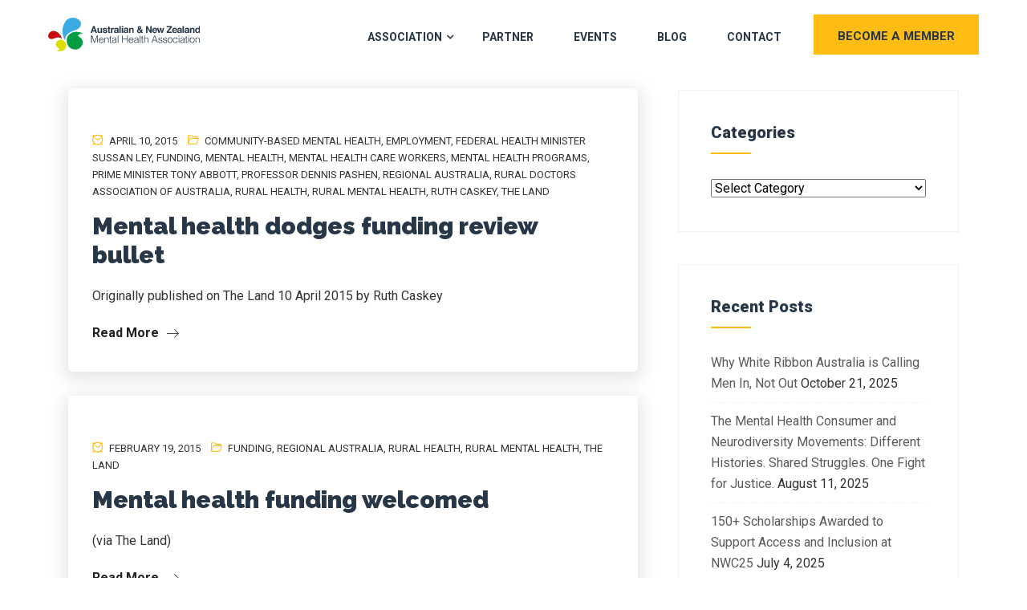

--- FILE ---
content_type: text/html; charset=UTF-8
request_url: https://anzmh.asn.au/blog/tag/the-land
body_size: 10281
content:
<!doctype html><html lang="en-au"><head>
    <meta charset="utf-8">
    <title>Blog - The Australian &amp; New Zealand Mental Health Association | The Land</title>
    <link rel="shortcut icon" href="https://anzmh.asn.au/hubfs/cropped-cropped-anzmh-site-icon-512px.png">
    <meta name="description" content="The Land |  The Australian &amp; New Zealand Mental Health Association blog features the latest news, information and topics in wellbeing. Subscribe to recieve posts directly to your inbox.">
    
    
    
    <script type="text/javascript" id="elementor-frontend-js-before">
      var elementorFrontendConfig = {"environmentMode":{"edit":false,"wpPreview":false},"i18n":{"shareOnFacebook":"Share on Facebook","shareOnTwitter":"Share on Twitter","pinIt":"Pin it","download":"Download","downloadImage":"Download image","fullscreen":"Fullscreen","zoom":"Zoom","share":"Share","playVideo":"Play Video","previous":"Previous","next":"Next","close":"Close"},"is_rtl":false,"breakpoints":{"xs":0,"sm":480,"md":768,"lg":1025,"xl":1440,"xxl":1600},"version":"3.0.1","is_static":false,"urls":{"assets":"https:\/\/anzmh.asn.au\/wp-content\/plugins\/elementor\/assets\/"},"settings":{"page":[],"editorPreferences":[]},"kit":{"global_image_lightbox":"yes","lightbox_enable_counter":"yes","lightbox_enable_fullscreen":"yes","lightbox_enable_zoom":"yes","lightbox_enable_share":"yes","lightbox_title_src":"title","lightbox_description_src":"description"},"post":{"id":1225,"title":"Contact%20-%20The%20Australian%20%26%20New%20Zealand%20Mental%20Health%20Association","excerpt":"","featuredImage":false}};
    </script>
    
    
    
    
    
    

    

    
    
    
    
    

    <meta name="viewport" content="width=device-width, initial-scale=1">

    <script src="/hs/hsstatic/jquery-libs/static-1.4/jquery/jquery-1.11.2.js"></script>
<script>hsjQuery = window['jQuery'];</script>
    <meta property="og:description" content="The Land |  The Australian &amp; New Zealand Mental Health Association blog features the latest news, information and topics in wellbeing. Subscribe to recieve posts directly to your inbox.">
    <meta property="og:title" content="Blog - The Australian &amp; New Zealand Mental Health Association | The Land">
    <meta name="twitter:description" content="The Land |  The Australian &amp; New Zealand Mental Health Association blog features the latest news, information and topics in wellbeing. Subscribe to recieve posts directly to your inbox.">
    <meta name="twitter:title" content="Blog - The Australian &amp; New Zealand Mental Health Association | The Land">

    

    
    <style>
a.cta_button{-moz-box-sizing:content-box !important;-webkit-box-sizing:content-box !important;box-sizing:content-box !important;vertical-align:middle}.hs-breadcrumb-menu{list-style-type:none;margin:0px 0px 0px 0px;padding:0px 0px 0px 0px}.hs-breadcrumb-menu-item{float:left;padding:10px 0px 10px 10px}.hs-breadcrumb-menu-divider:before{content:'›';padding-left:10px}.hs-featured-image-link{border:0}.hs-featured-image{float:right;margin:0 0 20px 20px;max-width:50%}@media (max-width: 568px){.hs-featured-image{float:none;margin:0;width:100%;max-width:100%}}.hs-screen-reader-text{clip:rect(1px, 1px, 1px, 1px);height:1px;overflow:hidden;position:absolute !important;width:1px}
</style>

<link rel="stylesheet" href="https://anzmh.asn.au/hubfs/hub_generated/template_assets/1/42008075781/1744431651924/template_layout.min.css">
<link rel="stylesheet" href="https://anzmh.asn.au/hubfs/hub_generated/template_assets/1/42008075780/1744431656751/template_main.min.css">
<link rel="stylesheet" href="https://fonts.googleapis.com/css?family=Roboto%3A%2C400%2C700%2C900%7CRaleway%3A%2C400%2C700%2C900">
<link rel="stylesheet" href="https://fonts.googleapis.com/css2?family=Raleway:ital,wght@0,400;0,700;0,800;0,900;1,400;1,700;1,800;1,900&amp;family=Roboto:ital,wght@0,100;0,300;0,400;0,500;0,700;0,900;1,100;1,300;1,400;1,500;1,700;1,900&amp;display=swap">
<link rel="stylesheet" href="https://fonts.googleapis.com/css?family=Raleway%3A400%2C500%2C600%2C700%2C800%2C900%7C">
<link rel="stylesheet" href="https://fonts.googleapis.com/css?family=Muli%3A300%2C400%2C500%2C600%2C700%2C800%7CPT+Sans%3A300%2C400%2C500%2C600%2C700%2C800%7CMontserrat%3A300%2C400%2C500%2C600%2C700%2C800&amp;subset=latin">
<link rel="stylesheet" href="https://fonts.googleapis.com/css?family=Mulish">
<link rel="stylesheet" href="https://anzmh.asn.au/hubfs/hub_generated/template_assets/1/42008075802/1744431657643/template_theme-overrides.min.css">
    

    
<!--  Added by GoogleAnalytics4 integration -->
<script>
var _hsp = window._hsp = window._hsp || [];
window.dataLayer = window.dataLayer || [];
function gtag(){dataLayer.push(arguments);}

var useGoogleConsentModeV2 = true;
var waitForUpdateMillis = 1000;


if (!window._hsGoogleConsentRunOnce) {
  window._hsGoogleConsentRunOnce = true;

  gtag('consent', 'default', {
    'ad_storage': 'denied',
    'analytics_storage': 'denied',
    'ad_user_data': 'denied',
    'ad_personalization': 'denied',
    'wait_for_update': waitForUpdateMillis
  });

  if (useGoogleConsentModeV2) {
    _hsp.push(['useGoogleConsentModeV2'])
  } else {
    _hsp.push(['addPrivacyConsentListener', function(consent){
      var hasAnalyticsConsent = consent && (consent.allowed || (consent.categories && consent.categories.analytics));
      var hasAdsConsent = consent && (consent.allowed || (consent.categories && consent.categories.advertisement));

      gtag('consent', 'update', {
        'ad_storage': hasAdsConsent ? 'granted' : 'denied',
        'analytics_storage': hasAnalyticsConsent ? 'granted' : 'denied',
        'ad_user_data': hasAdsConsent ? 'granted' : 'denied',
        'ad_personalization': hasAdsConsent ? 'granted' : 'denied'
      });
    }]);
  }
}

gtag('js', new Date());
gtag('set', 'developer_id.dZTQ1Zm', true);
gtag('config', 'G-49LR1X5FKN');
</script>
<script async src="https://www.googletagmanager.com/gtag/js?id=G-49LR1X5FKN"></script>

<!-- /Added by GoogleAnalytics4 integration -->

<!--  Added by GoogleTagManager integration -->
<script>
var _hsp = window._hsp = window._hsp || [];
window.dataLayer = window.dataLayer || [];
function gtag(){dataLayer.push(arguments);}

var useGoogleConsentModeV2 = true;
var waitForUpdateMillis = 1000;



var hsLoadGtm = function loadGtm() {
    if(window._hsGtmLoadOnce) {
      return;
    }

    if (useGoogleConsentModeV2) {

      gtag('set','developer_id.dZTQ1Zm',true);

      gtag('consent', 'default', {
      'ad_storage': 'denied',
      'analytics_storage': 'denied',
      'ad_user_data': 'denied',
      'ad_personalization': 'denied',
      'wait_for_update': waitForUpdateMillis
      });

      _hsp.push(['useGoogleConsentModeV2'])
    }

    (function(w,d,s,l,i){w[l]=w[l]||[];w[l].push({'gtm.start':
    new Date().getTime(),event:'gtm.js'});var f=d.getElementsByTagName(s)[0],
    j=d.createElement(s),dl=l!='dataLayer'?'&l='+l:'';j.async=true;j.src=
    'https://www.googletagmanager.com/gtm.js?id='+i+dl;f.parentNode.insertBefore(j,f);
    })(window,document,'script','dataLayer','GTM-56ZBH4J');

    window._hsGtmLoadOnce = true;
};

_hsp.push(['addPrivacyConsentListener', function(consent){
  if(consent.allowed || (consent.categories && consent.categories.analytics)){
    hsLoadGtm();
  }
}]);

</script>

<!-- /Added by GoogleTagManager integration -->




<meta property="og:type" content="blog">
<meta name="twitter:card" content="summary">
<meta name="twitter:domain" content="anzmh.asn.au">
<link rel="alternate" type="application/rss+xml" href="https://anzmh.asn.au/blog/rss.xml">
<script src="//platform.linkedin.com/in.js" type="text/javascript">
    lang: en_US
</script>

<meta http-equiv="content-language" content="en-au">




    
    
<!-- Twitter universal website tag code -->
<script>
!function(e,t,n,s,u,a){e.twq||(s=e.twq=function(){s.exe?s.exe.apply(s,arguments):s.queue.push(arguments);
},s.version='1.1',s.queue=[],u=t.createElement(n),u.async=!0,u.src='//static.ads-twitter.com/uwt.js',
a=t.getElementsByTagName(n)[0],a.parentNode.insertBefore(u,a))}(window,document,'script');
// Insert Twitter Pixel ID and Standard Event data below
twq('init','o67i4');
twq('track','PageView');
</script>
<!-- End Twitter universal website tag code -->
   
  <meta name="generator" content="HubSpot"></head>
  <body>
<!--  Added by GoogleTagManager integration -->
<noscript><iframe src="https://www.googletagmanager.com/ns.html?id=GTM-56ZBH4J" height="0" width="0" style="display:none;visibility:hidden"></iframe></noscript>

<!-- /Added by GoogleTagManager integration -->

    <!-- LinkedIn Insight Tag -->
    <script type="text/javascript"> _linkedin_partner_id = "2971020"; window._linkedin_data_partner_ids = window._linkedin_data_partner_ids || []; window._linkedin_data_partner_ids.push(_linkedin_partner_id); </script><script type="text/javascript"> (function(l) { if (!l){window.lintrk = function(a,b){window.lintrk.q.push([a,b])}; window.lintrk.q=[]} var s = document.getElementsByTagName("script")[0]; var b = document.createElement("script"); b.type = "text/javascript";b.async = true; b.src = "https://snap.licdn.com/li.lms-analytics/insight.min.js"; s.parentNode.insertBefore(b, s);})(window.lintrk); </script> <noscript> <img height="1" width="1" style="display:none;" alt="" src="https://px.ads.linkedin.com/collect/?pid=2971020&amp;fmt=gif"> </noscript>
    <!-- End LinkedIn Insight Tag -->
    <div class="body-wrapper   hs-blog-id-44027309165 hs-blog-listing">
      
<div class="hs-blog-listing">
  <div data-global-resource-path="AST/templates/partials/header.html"><header class="header-fullwidthsolid navbar-fixed">
  <div class="container-fluid">
    <div class="row">
      <div class="col-lg-3 col-6 align-self-center logo-grp">
        
        <div id="hs_cos_wrapper_header_logo" class="hs_cos_wrapper hs_cos_wrapper_widget hs_cos_wrapper_type_module widget-type-logo" style="" data-hs-cos-general-type="widget" data-hs-cos-type="module">
  






















  
  <span id="hs_cos_wrapper_header_logo_hs_logo_widget" class="hs_cos_wrapper hs_cos_wrapper_widget hs_cos_wrapper_type_logo" style="" data-hs-cos-general-type="widget" data-hs-cos-type="logo"><a href="/" id="hs-link-header_logo_hs_logo_widget" style="border-width:0px;border:0px;"><img src="https://anzmh.asn.au/hubfs/raw_assets/public/AST/images/anzmh-logo-colour-dark-text.svg" class="hs-image-widget " height="132" style="height: auto;width:300px;border-width:0px;border:0px;" width="300" alt="The Australian &amp; New Zealand Mental Health Association" title="The Australian &amp; New Zealand Mental Health Association"></a></span>
</div>
      </div>
      <div class="col-lg-9 navigation-grp">
        <div class="header-navbar d-lg-flex justify-content-lg-end">
          <div class="navbar navbar-light xs-navbar navbar-expand-lg">
            <div class="navbar-toggler">
              <span class="navbar-toggler-icon"><i class="icon icon-menu"></i></span>
            </div>
            <div id="primary-nav" class="collapse navbar-collapse justify-content-end">
              <div id="hs_cos_wrapper_navigation-primary" class="hs_cos_wrapper hs_cos_wrapper_widget hs_cos_wrapper_type_module" style="" data-hs-cos-general-type="widget" data-hs-cos-type="module">






<nav class="navigation-primary">


<ul class="submenu level-1" aria-hidden="false">


<li class="has-submenu menu-item">
<a class="menu-link" href="">Association</a>



<ul class="submenu level-2" aria-hidden="true">


<li class="no-submenu menu-item">
<a class="menu-link" href="https://anzmh.asn.au/about-us">About Us</a>

</li>



<li class="no-submenu menu-item">
<a class="menu-link" href="https://anzmh.asn.au/advisory-committee">Board Members</a>

</li>



<li class="no-submenu menu-item">
<a class="menu-link" href="https://anzmh.asn.au/ambassadors">Ambassadors</a>

</li>



<li class="no-submenu menu-item">
<a class="menu-link" href="https://anzmh.asn.au/mental-health-resources-for-frontline-workers">Resources</a>

</li>


</ul>


</li>



<li class="no-submenu menu-item">
<a class="menu-link" href="https://anzmh.asn.au/partnerships">Partner</a>

</li>



<li class="no-submenu menu-item">
<a class="menu-link" href="https://anzmh.asn.au#events">Events</a>

</li>



<li class="no-submenu menu-item">
<a class="menu-link active-branch" href="https://anzmh.asn.au/blog" aria-current="page">Blog</a>

</li>



<li class="no-submenu menu-item">
<a class="menu-link" href="https://anzmh.asn.au/contact">Contact</a>

</li>


</ul>

</nav></div> 
            </div>
          </div>
          <div class="header-btn d-none d-xl-block header-btn">
            <div class="hide-text" style="display:none;">
              
            </div>
            <div class="hide-text" style="display:none;">
              
            </div>
            <a class="ticket-btn btn" href="/membership">BECOME A MEMBER<i aria-hidden="true" class="icon icon-tsseat2"></i></a>
          </div>
        </div>
      </div>
    </div>
  </div>
</header></div>
  

      

  <div class="cst-blog-body-grp">
    <div class="page-center">
      <div class="row">
        <div class="col-lg-8 col-md-12 blog-left-grp">
          
          <div class="cst-blog-post-item  no-feature-image">
            
            
            <div class="cst-post-body">
              <div class="entry-header">
                <div class="post-meta">
                  <span class="post-author"><i class="icon icon-user"></i> <a href="https://anzmh.asn.au/blog/author/britt">Brittany George</a></span><span class="post-meta-date">
                  <i class="icon icon-clock"></i>
                  April 10, 2015</span><span class="meta-categories post-cat">
                  <i class="icon icon-folder"></i>
                  <a class="cst-tag-link" href="https://anzmh.asn.au/blog/tag/community-based-mental-health">community-based mental health</a>,
                  <a class="cst-tag-link" href="https://anzmh.asn.au/blog/tag/employment">employment</a>,
                  <a class="cst-tag-link" href="https://anzmh.asn.au/blog/tag/federal-health-minister-sussan-ley">Federal Health Minister Sussan Ley</a>,
                  <a class="cst-tag-link" href="https://anzmh.asn.au/blog/tag/funding">funding</a>,
                  <a class="cst-tag-link" href="https://anzmh.asn.au/blog/tag/mental-health">Mental Health</a>,
                  <a class="cst-tag-link" href="https://anzmh.asn.au/blog/tag/mental-health-care-workers">mental health care workers</a>,
                  <a class="cst-tag-link" href="https://anzmh.asn.au/blog/tag/mental-health-programs">mental health programs</a>,
                  <a class="cst-tag-link" href="https://anzmh.asn.au/blog/tag/prime-minister-tony-abbott">Prime Minister Tony Abbott</a>,
                  <a class="cst-tag-link" href="https://anzmh.asn.au/blog/tag/professor-dennis-pashen">Professor Dennis Pashen</a>,
                  <a class="cst-tag-link" href="https://anzmh.asn.au/blog/tag/regional-australia">regional Australia</a>,
                  <a class="cst-tag-link" href="https://anzmh.asn.au/blog/tag/rural-doctors-association-of-australia">Rural Doctors Association of Australia</a>,
                  <a class="cst-tag-link" href="https://anzmh.asn.au/blog/tag/rural-health">rural health</a>,
                  <a class="cst-tag-link" href="https://anzmh.asn.au/blog/tag/rural-mental-health">rural mental health</a>,
                  <a class="cst-tag-link" href="https://anzmh.asn.au/blog/tag/ruth-caskey">Ruth Caskey</a>,
                  <a class="cst-tag-link" href="https://anzmh.asn.au/blog/tag/the-land">The Land</a>
                  
                  </span>	
                </div>
                <h2 class="entry-title">
                  <a href="https://anzmh.asn.au/blog/mental-health/mental-health-dodges-funding-review-bullet">Mental health dodges funding review bullet</a>
                </h2>
                <div class="entry-content">
                  Originally published on The Land 10 April 2015 by Ruth Caskey
                </div>
                <div class="post-footer">
                  <a class="btn-readmore" href="https://anzmh.asn.au/blog/mental-health/mental-health-dodges-funding-review-bullet">
                    Read More        <i class="icon icon-arrow-right"></i>
                  </a>
                </div>
              </div>
            </div>
            
          </div>
          
          <div class="cst-blog-post-item  no-feature-image">
            
            
            <div class="cst-post-body">
              <div class="entry-header">
                <div class="post-meta">
                  <span class="post-author"><i class="icon icon-user"></i> <a href="https://anzmh.asn.au/blog/author/britt">Brittany George</a></span><span class="post-meta-date">
                  <i class="icon icon-clock"></i>
                  February 19, 2015</span><span class="meta-categories post-cat">
                  <i class="icon icon-folder"></i>
                  <a class="cst-tag-link" href="https://anzmh.asn.au/blog/tag/funding">funding</a>,
                  <a class="cst-tag-link" href="https://anzmh.asn.au/blog/tag/regional-australia">regional Australia</a>,
                  <a class="cst-tag-link" href="https://anzmh.asn.au/blog/tag/rural-health">rural health</a>,
                  <a class="cst-tag-link" href="https://anzmh.asn.au/blog/tag/rural-mental-health">rural mental health</a>,
                  <a class="cst-tag-link" href="https://anzmh.asn.au/blog/tag/the-land">The Land</a>
                  
                  </span>	
                </div>
                <h2 class="entry-title">
                  <a href="https://anzmh.asn.au/blog/rural-health/mental-health-funding-welcomed">Mental health funding welcomed</a>
                </h2>
                <div class="entry-content">
                  (via The Land)
                </div>
                <div class="post-footer">
                  <a class="btn-readmore" href="https://anzmh.asn.au/blog/rural-health/mental-health-funding-welcomed">
                    Read More        <i class="icon icon-arrow-right"></i>
                  </a>
                </div>
              </div>
            </div>
            
          </div>
          
          <div class="cst-blog-post-item  no-feature-image">
            
            
            <div class="cst-post-body">
              <div class="entry-header">
                <div class="post-meta">
                  <span class="post-author"><i class="icon icon-user"></i> <a href="https://anzmh.asn.au/blog/author/britt">Brittany George</a></span><span class="post-meta-date">
                  <i class="icon icon-clock"></i>
                  October 8, 2014</span><span class="meta-categories post-cat">
                  <i class="icon icon-folder"></i>
                  <a class="cst-tag-link" href="https://anzmh.asn.au/blog/tag/farmer-mental-health">farmer mental health</a>,
                  <a class="cst-tag-link" href="https://anzmh.asn.au/blog/tag/mental-health">Mental Health</a>,
                  <a class="cst-tag-link" href="https://anzmh.asn.au/blog/tag/mental-illness">Mental Illness</a>,
                  <a class="cst-tag-link" href="https://anzmh.asn.au/blog/tag/nsw-farmers">NSW Farmers</a>,
                  <a class="cst-tag-link" href="https://anzmh.asn.au/blog/tag/regional-and-rural">regional and rural</a>,
                  <a class="cst-tag-link" href="https://anzmh.asn.au/blog/tag/rural-adversity-mental-health-program">Rural Adversity Mental Health Program</a>,
                  <a class="cst-tag-link" href="https://anzmh.asn.au/blog/tag/rural-and-remote-mental-health-symposium">Rural and Remote Mental Health Symposium</a>,
                  <a class="cst-tag-link" href="https://anzmh.asn.au/blog/tag/the-land">The Land</a>
                  
                  </span>	
                </div>
                <h2 class="entry-title">
                  <a href="https://anzmh.asn.au/blog/mental-health/glove-box-guide-mental-health">Glove Box Guide to Mental Health</a>
                </h2>
                <div class="entry-content">
                  Glove Box Guide to Mental Health (The Land)
                </div>
                <div class="post-footer">
                  <a class="btn-readmore" href="https://anzmh.asn.au/blog/mental-health/glove-box-guide-mental-health">
                    Read More        <i class="icon icon-arrow-right"></i>
                  </a>
                </div>
              </div>
            </div>
            
          </div>
          
          
        </div>
        <div class="col-lg-4 col-md-12 cst-blog-sidebar">
          <div class="sidebar-grp">
            <div class="widget widget_categories">
              <h4 class="widget-title">Categories</h4>
              <div class="widget-module">
                
              
              <ul>
                
                <li><a href="https://anzmh.asn.au/blog/tag/10th-australian-rural-remote-mental-health-symposi">10th Australian Rural &amp; Remote Mental Health Sympo</a></li>
                
                <li><a href="https://anzmh.asn.au/blog/tag/14th-international-mental-health-conference">14th International Mental Health Conference</a></li>
                
                <li><a href="https://anzmh.asn.au/blog/tag/15th-international-mental-health-conference">15th International Mental Health Conference</a></li>
                
                <li><a href="https://anzmh.asn.au/blog/tag/15th-international-mental-health-conference-2014">15th International Mental Health Conference 2014</a></li>
                
                <li><a href="https://anzmh.asn.au/blog/tag/16th-international-mental-health-conference">16th International Mental Health Conference</a></li>
                
                <li><a href="https://anzmh.asn.au/blog/tag/17th-international-mental-health-conference">17th international mental health conference</a></li>
                
                <li><a href="https://anzmh.asn.au/blog/tag/17th-mental-health-conference">17th mental health conference</a></li>
                
                <li><a href="https://anzmh.asn.au/blog/tag/18th-international-mental-health-conference">18th International Mental Health Conference</a></li>
                
                <li><a href="https://anzmh.asn.au/blog/tag/19th-international-mental-health-conference">19th International Mental Health Conference</a></li>
                
                <li><a href="https://anzmh.asn.au/blog/tag/2016-rural-and-remote-mental-health-symposium">2016 Rural and Remote Mental Health Symposium</a></li>
                
                <li><a href="https://anzmh.asn.au/blog/tag/2018-international-mental-health-conference">2018 International Mental Health Conference</a></li>
                
                <li><a href="https://anzmh.asn.au/blog/tag/3rd-australian-rural-and-remote-mental-health-symp">3rd Australian Rural and Remote Mental Health Symp</a></li>
                
                <li><a href="https://anzmh.asn.au/blog/tag/4th-australian-rural-and-remote-mental-health-symp">4th Australian Rural and Remote Mental Health Symp</a></li>
                
                <li><a href="https://anzmh.asn.au/blog/tag/5th-australian-rural-and-remote-mental-health-symp">5th Australian Rural and Remote Mental Health Symp</a></li>
                
                <li><a href="https://anzmh.asn.au/blog/tag/6th-aaustralian-rural-and-remote-mental-health-sym">6th Aaustralian Rural and Remote Mental Health Sym</a></li>
                
                <li><a href="https://anzmh.asn.au/blog/tag/6th-australian-rural-and-remote-mental-health-symp">6th Australian Rural and Remote Mental Health Symp</a></li>
                
                <li><a href="https://anzmh.asn.au/blog/tag/8th-rural-and-remote-mental-health-symposium">8th Rural and Remote Mental Health Symposium</a></li>
                
                <li><a href="https://anzmh.asn.au/blog/tag/abc">ABC</a></li>
                
                <li><a href="https://anzmh.asn.au/blog/tag/abc-news">ABC News</a></li>
                
                <li><a href="https://anzmh.asn.au/blog/tag/abc-rural">ABC Rural</a></li>
                
                <li><a href="https://anzmh.asn.au/blog/tag/aboriginal-mental-health">Aboriginal Mental Health</a></li>
                
                <li><a href="https://anzmh.asn.au/blog/tag/addiction">Addiction</a></li>
                
                <li><a href="https://anzmh.asn.au/blog/tag/addiction-2015">Addiction 2015</a></li>
                
                <li><a href="https://anzmh.asn.au/blog/tag/addiction-conference">Addiction Conference</a></li>
                
                <li><a href="https://anzmh.asn.au/blog/tag/addiction-recovery">addiction recovery</a></li>
                
                <li><a href="https://anzmh.asn.au/blog/tag/addiction-treatment">addiction treatment</a></li>
                
                <li><a href="https://anzmh.asn.au/blog/tag/advice">advice</a></li>
                
                <li><a href="https://anzmh.asn.au/blog/tag/aged-care">Aged Care</a></li>
                
                <li><a href="https://anzmh.asn.au/blog/tag/aged-care-2">aged care</a></li>
                
                <li><a href="https://anzmh.asn.au/blog/tag/alcohol">Alcohol</a></li>
                
                <li><a href="https://anzmh.asn.au/blog/tag/alcohol-abuse">alcohol abuse</a></li>
                
                <li><a href="https://anzmh.asn.au/blog/tag/alzheimers">Alzheimer's</a></li>
                
                <li><a href="https://anzmh.asn.au/blog/tag/alzheimers-disease">Alzheimer's disease</a></li>
                
                <li><a href="https://anzmh.asn.au/blog/tag/anxiety">anxiety</a></li>
                
                <li><a href="https://anzmh.asn.au/blog/tag/anxiety-and-depression">Anxiety and Depression</a></li>
                
                <li><a href="https://anzmh.asn.au/blog/tag/anxiety-disorder">anxiety disorder</a></li>
                
                <li><a href="https://anzmh.asn.au/blog/tag/anxiety-disorders">anxiety disorders</a></li>
                
                <li><a href="https://anzmh.asn.au/blog/tag/anzmha">ANZMHa</a></li>
                
                <li><a href="https://anzmh.asn.au/blog/tag/anzmha-2">ANZMHA</a></li>
                
                <li><a href="https://anzmh.asn.au/blog/tag/australia">Australia</a></li>
                
                <li><a href="https://anzmh.asn.au/blog/tag/australian-new-zealand-addiction-conference-2015">Australian &amp; New Zealand Addiction Conference</a></li>
                
                <li><a href="https://anzmh.asn.au/blog/tag/australian-and-new-zealand-mental-health-associati">Australian and New Zealand Mental Health Associati</a></li>
                
                <li><a href="https://anzmh.asn.au/blog/tag/australian-rural-and-remote-mental-health-symposiu">Australian Rural and Remote Mental Health Symposiu</a></li>
                
                <li><a href="https://anzmh.asn.au/blog/tag/beyondblue">Beyondblue</a></li>
                
                <li><a href="https://anzmh.asn.au/blog/tag/bipolar">Bipolar</a></li>
                
                <li><a href="https://anzmh.asn.au/blog/tag/bipolar-disorder">Bipolar Disorder</a></li>
                
                <li><a href="https://anzmh.asn.au/blog/tag/black-dog-institute">Black Dog Institute</a></li>
                
                <li><a href="https://anzmh.asn.au/blog/tag/borderline-personality-disorder">borderline personality disorder</a></li>
                
                <li><a href="https://anzmh.asn.au/blog/tag/bullying-2">bullying</a></li>
                
                <li><a href="https://anzmh.asn.au/blog/tag/bullying">bullying</a></li>
                
                <li><a href="https://anzmh.asn.au/blog/tag/bullying-behaviours">Bullying behaviours</a></li>
                
                <li><a href="https://anzmh.asn.au/blog/tag/career">career</a></li>
                
                <li><a href="https://anzmh.asn.au/blog/tag/caregivers">caregivers</a></li>
                
                <li><a href="https://anzmh.asn.au/blog/tag/carers">carers</a></li>
                
                <li><a href="https://anzmh.asn.au/blog/tag/child-mental-health">child mental health</a></li>
                
                <li><a href="https://anzmh.asn.au/blog/tag/children">children</a></li>
                
                <li><a href="https://anzmh.asn.au/blog/tag/children-mental-health">children mental health</a></li>
                
                <li><a href="https://anzmh.asn.au/blog/tag/childrens-health-services">Children's Health Services</a></li>
                
                <li><a href="https://anzmh.asn.au/blog/tag/childrens-mental-health">Children’s mental health</a></li>
                
                <li><a href="https://anzmh.asn.au/blog/tag/community-health">community health</a></li>
                
                <li><a href="https://anzmh.asn.au/blog/tag/conference">Conference</a></li>
                
                <li><a href="https://anzmh.asn.au/blog/tag/counselling">counselling</a></li>
                
                <li><a href="https://anzmh.asn.au/blog/tag/covid-19">covid-19</a></li>
                
                <li><a href="https://anzmh.asn.au/blog/tag/crystal-methamphetamine">Crystal Methamphetamine</a></li>
                
                <li><a href="https://anzmh.asn.au/blog/tag/david-butt">David Butt</a></li>
                
                <li><a href="https://anzmh.asn.au/blog/tag/dementia">Dementia</a></li>
                
                <li><a href="https://anzmh.asn.au/blog/tag/depressed-teenagers">depressed teenagers</a></li>
                
                <li><a href="https://anzmh.asn.au/blog/tag/depression">Depression</a></li>
                
                <li><a href="https://anzmh.asn.au/blog/tag/depression-in-males">depression in males</a></li>
                
                <li><a href="https://anzmh.asn.au/blog/tag/depression-in-women">depression in women</a></li>
                
                <li><a href="https://anzmh.asn.au/blog/tag/depression-treatment">depression treatment</a></li>
                
                <li><a href="https://anzmh.asn.au/blog/tag/depressive-orders">depressive orders</a></li>
                
                <li><a href="https://anzmh.asn.au/blog/tag/digital-mental-health">Digital Mental Health</a></li>
                
                <li><a href="https://anzmh.asn.au/blog/tag/disability">disability</a></li>
                
                <li><a href="https://anzmh.asn.au/blog/tag/domestic-violence">Domestic Violence</a></li>
                
                <li><a href="https://anzmh.asn.au/blog/tag/drug-and-alcohol-addiction">Drug and Alcohol Addiction</a></li>
                
                <li><a href="https://anzmh.asn.au/blog/tag/drugs">Drugs</a></li>
                
                <li><a href="https://anzmh.asn.au/blog/tag/e-health">E-health</a></li>
                
                <li><a href="https://anzmh.asn.au/blog/tag/e-mental-health">e-mental health</a></li>
                
                <li><a href="https://anzmh.asn.au/blog/tag/eating-disorders">Eating Disorders</a></li>
                
                <li><a href="https://anzmh.asn.au/blog/tag/education">Education</a></li>
                
                <li><a href="https://anzmh.asn.au/blog/tag/elderly">elderly</a></li>
                
                <li><a href="https://anzmh.asn.au/blog/tag/employees-and-mental-health">employees and mental health</a></li>
                
                <li><a href="https://anzmh.asn.au/blog/tag/employment">employment</a></li>
                
                <li><a href="https://anzmh.asn.au/blog/tag/exercise">exercise</a></li>
                
                <li><a href="https://anzmh.asn.au/blog/tag/family">family</a></li>
                
                <li><a href="https://anzmh.asn.au/blog/tag/family-law">Family Law</a></li>
                
                <li><a href="https://anzmh.asn.au/blog/tag/family-violence">Family Violence</a></li>
                
                <li><a href="https://anzmh.asn.au/blog/tag/farmer-mental-health">farmer mental health</a></li>
                
                <li><a href="https://anzmh.asn.au/blog/tag/fitness">fitness</a></li>
                
                <li><a href="https://anzmh.asn.au/blog/tag/flinders-university">Flinders University</a></li>
                
                <li><a href="https://anzmh.asn.au/blog/tag/food">food</a></li>
                
                <li><a href="https://anzmh.asn.au/blog/tag/frontline-mental-health">Frontline Mental Health</a></li>
                
                <li><a href="https://anzmh.asn.au/blog/tag/funding">funding</a></li>
                
                <li><a href="https://anzmh.asn.au/blog/tag/gambling">Gambling</a></li>
                
                <li><a href="https://anzmh.asn.au/blog/tag/gambling-addiction">Gambling addiction</a></li>
                
                <li><a href="https://anzmh.asn.au/blog/tag/goverment">Goverment</a></li>
                
                <li><a href="https://anzmh.asn.au/blog/tag/government-funding">Government Funding</a></li>
                
                <li><a href="https://anzmh.asn.au/blog/tag/headspace">Headspace</a></li>
                
                <li><a href="https://anzmh.asn.au/blog/tag/headspace-2">headspace</a></li>
                
                <li><a href="https://anzmh.asn.au/blog/tag/health">Health</a></li>
                
                <li><a href="https://anzmh.asn.au/blog/tag/health-and-well-being">health and well-being</a></li>
                
                <li><a href="https://anzmh.asn.au/blog/tag/health-and-wellbeing">health and wellbeing</a></li>
                
                <li><a href="https://anzmh.asn.au/blog/tag/homeless">homeless</a></li>
                
                <li><a href="https://anzmh.asn.au/blog/tag/homelessness">homelessness</a></li>
                
                <li><a href="https://anzmh.asn.au/blog/tag/indigenous-health">indigenous health</a></li>
                
                <li><a href="https://anzmh.asn.au/blog/tag/indigenous-mental-health">Indigenous Mental Health</a></li>
                
                <li><a href="https://anzmh.asn.au/blog/tag/international-mental-health-conference">International Mental Health Conference</a></li>
                
                <li><a href="https://anzmh.asn.au/blog/tag/international-mental-health-conference-2011">International Mental Health Conference 2011</a></li>
                
                <li><a href="https://anzmh.asn.au/blog/tag/international-mental-health-conference-2013">International Mental Health Conference 2013</a></li>
                
                <li><a href="https://anzmh.asn.au/blog/tag/job-availabilities">Job availabilities</a></li>
                
                <li><a href="https://anzmh.asn.au/blog/tag/jobs">jobs</a></li>
                
                <li><a href="https://anzmh.asn.au/blog/tag/jobseekers">jobseekers</a></li>
                
                <li><a href="https://anzmh.asn.au/blog/tag/lgbti-mental-health">LGBTI mental health</a></li>
                
                <li><a href="https://anzmh.asn.au/blog/tag/lifeline">Lifeline</a></li>
                
                <li><a href="https://anzmh.asn.au/blog/tag/men">men</a></li>
                
                <li><a href="https://anzmh.asn.au/blog/tag/mens-mental-health">men's mental health</a></li>
                
                <li><a href="https://anzmh.asn.au/blog/tag/mental-health">Mental Health</a></li>
                
                <li><a href="https://anzmh.asn.au/blog/tag/mental-health-and-work">mental health and work</a></li>
                
                <li><a href="https://anzmh.asn.au/blog/tag/mental-health-at-work">Mental Health at work</a></li>
                
                <li><a href="https://anzmh.asn.au/blog/tag/mental-health-australia">Mental Health Australia</a></li>
                
                <li><a href="https://anzmh.asn.au/blog/tag/mental-health-awareness">mental health awareness</a></li>
                
                <li><a href="https://anzmh.asn.au/blog/tag/mental-health-care">Mental Health Care</a></li>
                
                <li><a href="https://anzmh.asn.au/blog/tag/mental-health-care-workers">mental health care workers</a></li>
                
                <li><a href="https://anzmh.asn.au/blog/tag/mental-health-carers">Mental Health Carers</a></li>
                
                <li><a href="https://anzmh.asn.au/blog/tag/mental-health-commission">Mental Health Commission</a></li>
                
                <li><a href="https://anzmh.asn.au/blog/tag/mental-health-conference-2">mental health conference</a></li>
                
                <li><a href="https://anzmh.asn.au/blog/tag/mental-health-conference">Mental Health Conference</a></li>
                
                <li><a href="https://anzmh.asn.au/blog/tag/mental-health-education">mental health education</a></li>
                
                <li><a href="https://anzmh.asn.au/blog/tag/mental-health-first-aid">mental health first aid</a></li>
                
                <li><a href="https://anzmh.asn.au/blog/tag/mental-health-first-aid-program">Mental Health First Aid Program</a></li>
                
                <li><a href="https://anzmh.asn.au/blog/tag/mental-health-issues">mental health issues.</a></li>
                
                <li><a href="https://anzmh.asn.au/blog/tag/mental-health-jobs">mental health jobs</a></li>
                
                <li><a href="https://anzmh.asn.au/blog/tag/mental-health-management">mental health management</a></li>
                
                <li><a href="https://anzmh.asn.au/blog/tag/mental-health-news">Mental Health News</a></li>
                
                <li><a href="https://anzmh.asn.au/blog/tag/mental-health-nursing">Mental Health Nursing</a></li>
                
                <li><a href="https://anzmh.asn.au/blog/tag/mental-health-policy">mental health policy</a></li>
                
                <li><a href="https://anzmh.asn.au/blog/tag/mental-health-practices">mental health practices</a></li>
                
                <li><a href="https://anzmh.asn.au/blog/tag/mental-health-problems">Mental health problems</a></li>
                
                <li><a href="https://anzmh.asn.au/blog/tag/mental-health-programs">mental health programs</a></li>
                
                <li><a href="https://anzmh.asn.au/blog/tag/mental-health-research">Mental Health Research</a></li>
                
                <li><a href="https://anzmh.asn.au/blog/tag/mental-health-services">Mental Health Services</a></li>
                
                <li><a href="https://anzmh.asn.au/blog/tag/mental-health-treatment">mental health treatment</a></li>
                
                <li><a href="https://anzmh.asn.au/blog/tag/mental-health-workshops">Mental Health Workshops</a></li>
                
                <li><a href="https://anzmh.asn.au/blog/tag/mental-health-mental-health-support">Mental Health, mental health support</a></li>
                
                <li><a href="https://anzmh.asn.au/blog/tag/mental-illness">Mental Illness</a></li>
                
                <li><a href="https://anzmh.asn.au/blog/tag/mental-wellbeing">mental wellbeing</a></li>
                
                <li><a href="https://anzmh.asn.au/blog/tag/mental-wellness">mental wellness</a></li>
                
                <li><a href="https://anzmh.asn.au/blog/tag/mentalhealth">mentalhealth</a></li>
                
                <li><a href="https://anzmh.asn.au/blog/tag/mentally-healthy-workplaces">Mentally Healthy Workplaces</a></li>
                
                <li><a href="https://anzmh.asn.au/blog/tag/mentally-well-workplaces">Mentally Well Workplaces</a></li>
                
                <li><a href="https://anzmh.asn.au/blog/tag/metal-health-australia">Metal Health Australia</a></li>
                
                <li><a href="https://anzmh.asn.au/blog/tag/music-therapy">music therapy</a></li>
                
                <li><a href="https://anzmh.asn.au/blog/tag/national-mental-health-commission">National Mental Health Commission</a></li>
                
                <li><a href="https://anzmh.asn.au/blog/tag/nature">nature</a></li>
                
                <li><a href="https://anzmh.asn.au/blog/tag/ndis">NDIS</a></li>
                
                <li><a href="https://anzmh.asn.au/blog/tag/neurodiversity">neurodiversity</a></li>
                
                <li><a href="https://anzmh.asn.au/blog/tag/new-zealand">New Zealand</a></li>
                
                <li><a href="https://anzmh.asn.au/blog/tag/no-2-bullying-conference">No 2 Bullying Conference</a></li>
                
                <li><a href="https://anzmh.asn.au/blog/tag/nursing">nursing</a></li>
                
                <li><a href="https://anzmh.asn.au/blog/tag/nutrition">nutrition</a></li>
                
                <li><a href="https://anzmh.asn.au/blog/tag/online-treatment">Online treatment</a></li>
                
                <li><a href="https://anzmh.asn.au/blog/tag/opioid-dependance">opioid dependance</a></li>
                
                <li><a href="https://anzmh.asn.au/blog/tag/parenting">Parenting</a></li>
                
                <li><a href="https://anzmh.asn.au/blog/tag/personality-disorders">Personality Disorders</a></li>
                
                <li><a href="https://anzmh.asn.au/blog/tag/physical-health">physical health</a></li>
                
                <li><a href="https://anzmh.asn.au/blog/tag/podcasts">Podcasts</a></li>
                
                <li><a href="https://anzmh.asn.au/blog/tag/post-natal-depression">post-natal depression</a></li>
                
                <li><a href="https://anzmh.asn.au/blog/tag/pregnancy">pregnancy</a></li>
                
                <li><a href="https://anzmh.asn.au/blog/tag/pregnancy-and-mental-health">pregnancy and mental health</a></li>
                
                <li><a href="https://anzmh.asn.au/blog/tag/prof-philip-morris">Prof Philip Morris</a></li>
                
                <li><a href="https://anzmh.asn.au/blog/tag/psychiatry">psychiatry</a></li>
                
                <li><a href="https://anzmh.asn.au/blog/tag/psychologist">psychologist</a></li>
                
                <li><a href="https://anzmh.asn.au/blog/tag/psychology">psychology</a></li>
                
                <li><a href="https://anzmh.asn.au/blog/tag/psychosis">psychosis</a></li>
                
                <li><a href="https://anzmh.asn.au/blog/tag/ptsd">PTSD</a></li>
                
                <li><a href="https://anzmh.asn.au/blog/tag/ptsd-treatment">PTSD treatment</a></li>
                
                <li><a href="https://anzmh.asn.au/blog/tag/queensland-health">Queensland Health</a></li>
                
                <li><a href="https://anzmh.asn.au/blog/tag/recovery">recovery</a></li>
                
                <li><a href="https://anzmh.asn.au/blog/tag/recovery-from-addiction">Recovery from Addiction</a></li>
                
                <li><a href="https://anzmh.asn.au/blog/tag/regional-australia">regional Australia</a></li>
                
                <li><a href="https://anzmh.asn.au/blog/tag/regional-mental-health-issues">Regional mental health issues</a></li>
                
                <li><a href="https://anzmh.asn.au/blog/tag/remote">Remote</a></li>
                
                <li><a href="https://anzmh.asn.au/blog/tag/remote-australia">Remote Australia</a></li>
                
                <li><a href="https://anzmh.asn.au/blog/tag/remote-mental-health">Remote Mental Health</a></li>
                
                <li><a href="https://anzmh.asn.au/blog/tag/reports">Reports</a></li>
                
                <li><a href="https://anzmh.asn.au/blog/tag/research-2">research</a></li>
                
                <li><a href="https://anzmh.asn.au/blog/tag/research">research</a></li>
                
                <li><a href="https://anzmh.asn.au/blog/tag/rural">Rural</a></li>
                
                <li><a href="https://anzmh.asn.au/blog/tag/rural-remote">Rural &amp; Remote</a></li>
                
                <li><a href="https://anzmh.asn.au/blog/tag/rural-and-remote-health">rural and remote health</a></li>
                
                <li><a href="https://anzmh.asn.au/blog/tag/rural-and-remote-mental-health">Rural and Remote Mental Health</a></li>
                
                <li><a href="https://anzmh.asn.au/blog/tag/rural-and-remote-mental-health-2">rural and remote mental health</a></li>
                
                <li><a href="https://anzmh.asn.au/blog/tag/rural-and-remote-mental-health-symposium">Rural and Remote Mental Health Symposium</a></li>
                
                <li><a href="https://anzmh.asn.au/blog/tag/rural-australia">rural Australia</a></li>
                
                <li><a href="https://anzmh.asn.au/blog/tag/rural-australians">rural Australians</a></li>
                
                <li><a href="https://anzmh.asn.au/blog/tag/rural-communities">Rural Communities</a></li>
                
                <li><a href="https://anzmh.asn.au/blog/tag/rural-depression">Rural Depression</a></li>
                
                <li><a href="https://anzmh.asn.au/blog/tag/rural-health">rural health</a></li>
                
                <li><a href="https://anzmh.asn.au/blog/tag/rural-mental-health">rural mental health</a></li>
                
                <li><a href="https://anzmh.asn.au/blog/tag/rural-mental-health-conference">Rural Mental Health Conference</a></li>
                
                <li><a href="https://anzmh.asn.au/blog/tag/sane">SANE</a></li>
                
                <li><a href="https://anzmh.asn.au/blog/tag/schizophrenia">schizophrenia</a></li>
                
                <li><a href="https://anzmh.asn.au/blog/tag/self-care">self-care</a></li>
                
                <li><a href="https://anzmh.asn.au/blog/tag/self-esteem">self-esteem</a></li>
                
                <li><a href="https://anzmh.asn.au/blog/tag/sleep">sleep</a></li>
                
                <li><a href="https://anzmh.asn.au/blog/tag/sleeping">sleeping</a></li>
                
                <li><a href="https://anzmh.asn.au/blog/tag/social-media">social media</a></li>
                
                <li><a href="https://anzmh.asn.au/blog/tag/speaker">speaker</a></li>
                
                <li><a href="https://anzmh.asn.au/blog/tag/stigma">stigma</a></li>
                
                <li><a href="https://anzmh.asn.au/blog/tag/stress">stress</a></li>
                
                <li><a href="https://anzmh.asn.au/blog/tag/substance-abuse">Substance Abuse</a></li>
                
                <li><a href="https://anzmh.asn.au/blog/tag/suicide">suicide</a></li>
                
                <li><a href="https://anzmh.asn.au/blog/tag/suicide-prevention">suicide prevention</a></li>
                
                <li><a href="https://anzmh.asn.au/blog/tag/suicide-prevention-australia">Suicide Prevention Australia</a></li>
                
                <li><a href="https://anzmh.asn.au/blog/tag/suicides">suicides</a></li>
                
                <li><a href="https://anzmh.asn.au/blog/tag/support">support</a></li>
                
                <li><a href="https://anzmh.asn.au/blog/tag/support-of-children">support of children</a></li>
                
                <li><a href="https://anzmh.asn.au/blog/tag/technology">technology</a></li>
                
                <li><a href="https://anzmh.asn.au/blog/tag/telehealth">telehealth</a></li>
                
                <li><a href="https://anzmh.asn.au/blog/tag/the-13th-international-mental-health-conference">The 13th International Mental Health Conference</a></li>
                
                <li><a href="https://anzmh.asn.au/blog/tag/the-14th-international-mental-health-conference">The 14th International Mental Health Conference</a></li>
                
                <li><a href="https://anzmh.asn.au/blog/tag/the-conversation">The Conversation</a></li>
                
                <li><a href="https://anzmh.asn.au/blog/tag/therapy">Therapy</a></li>
                
                <li><a href="https://anzmh.asn.au/blog/tag/tips">tips</a></li>
                
                <li><a href="https://anzmh.asn.au/blog/tag/trauma">Trauma</a></li>
                
                <li><a href="https://anzmh.asn.au/blog/tag/treatment">Treatment</a></li>
                
                <li><a href="https://anzmh.asn.au/blog/tag/uncategorized">Uncategorized</a></li>
                
                <li><a href="https://anzmh.asn.au/blog/tag/unemployment">Unemployment</a></li>
                
                <li><a href="https://anzmh.asn.au/blog/tag/university-of-melbourne">University of Melbourne</a></li>
                
                <li><a href="https://anzmh.asn.au/blog/tag/university-of-new-south-wales">University of New South Wales</a></li>
                
                <li><a href="https://anzmh.asn.au/blog/tag/university-of-queensland">University of Queensland</a></li>
                
                <li><a href="https://anzmh.asn.au/blog/tag/well-being">well-being</a></li>
                
                <li><a href="https://anzmh.asn.au/blog/tag/wellbeing">wellbeing</a></li>
                
                <li><a href="https://anzmh.asn.au/blog/tag/wellness">wellness</a></li>
                
                <li><a href="https://anzmh.asn.au/blog/tag/women">women</a></li>
                
                <li><a href="https://anzmh.asn.au/blog/tag/womens-health">womens' health</a></li>
                
                <li><a href="https://anzmh.asn.au/blog/tag/work">work</a></li>
                
                <li><a href="https://anzmh.asn.au/blog/tag/workplace">workplace</a></li>
                
                <li><a href="https://anzmh.asn.au/blog/tag/workplace-bullying">Workplace bullying</a></li>
                
                <li><a href="https://anzmh.asn.au/blog/tag/workplace-bullying-2">Workplace Bullying</a></li>
                
                <li><a href="https://anzmh.asn.au/blog/tag/workplace-depression">Workplace Depression</a></li>
                
                <li><a href="https://anzmh.asn.au/blog/tag/workplace-health">Workplace Health</a></li>
                
                <li><a href="https://anzmh.asn.au/blog/tag/workplace-health-promotion-programs">workplace health promotion programs</a></li>
                
                <li><a href="https://anzmh.asn.au/blog/tag/workplace-mental-health">workplace mental health</a></li>
                
                <li><a href="https://anzmh.asn.au/blog/tag/workplace-wellbeing">workplace wellbeing</a></li>
                
                <li><a href="https://anzmh.asn.au/blog/tag/world-health-organisation">World Health Organisation</a></li>
                
                <li><a href="https://anzmh.asn.au/blog/tag/youth">youth</a></li>
                
                <li><a href="https://anzmh.asn.au/blog/tag/youth-mental-health">youth mental health</a></li>
                
                <li><a href="https://anzmh.asn.au/blog/tag/2018-australian-rural-remote-mental-health-symposi">&nbsp;2018 Australian Rural &amp; Remote Mental Health Symp</a></li>
                
              </ul>
                
              </div>
            </div>
            <div class="widget widget_recent_entries">
              <h4 class="widget-title">Recent Posts</h4>
              
              <ul>
                
                <li>
                  <a href="https://anzmh.asn.au/blog/why-white-ribbon-australia-is-calling-men-in-not-out">Why White Ribbon Australia is Calling Men In, Not Out</a>
                  <span class="post-date">October 21, 2025</span>
                </li>
                
                <li>
                  <a href="https://anzmh.asn.au/blog/the-mental-health-consumer-and-neurodiversity-movements-different-histories.-shared-struggles.-one-fight-for-justice">The Mental Health Consumer and Neurodiversity Movements: Different Histories. Shared Struggles. One Fight for Justice.</a>
                  <span class="post-date">August 11, 2025</span>
                </li>
                
                <li>
                  <a href="https://anzmh.asn.au/blog/150-scholarships-awarded-at-nwc25">150+ Scholarships Awarded to Support Access and Inclusion at NWC25</a>
                  <span class="post-date">July 4, 2025</span>
                </li>
                
                <li>
                  <a href="https://anzmh.asn.au/blog/empowering-parents-transforming-childrens-futures-oli-help-0">MacKillop Seasons: Acknowledging loss and grief</a>
                  <span class="post-date">March 21, 2025</span>
                </li>
                
                <li>
                  <a href="https://anzmh.asn.au/blog/empowering-parents-transforming-childrens-futures-oli-help">Empowering parents, transforming children’s futures: why I created Oli Help</a>
                  <span class="post-date">March 21, 2025</span>
                </li>
                
                <li>
                  <a href="https://anzmh.asn.au/blog/spotlight-on-military-and-emergency-services-health-australia">Spotlight on Military and Emergency Services Health Australia</a>
                  <span class="post-date">March 21, 2025</span>
                </li>
                
                <li>
                  <a href="https://anzmh.asn.au/blog/converge-a-mental-health-wellbeing-company-for-frontline-workers">Converge: A Mental Health &amp; Wellbeing Company for Frontline Workers</a>
                  <span class="post-date">February 28, 2025</span>
                </li>
                
                <li>
                  <a href="https://anzmh.asn.au/blog/beyond-threat-st-john-of-god">Beyond threat – considering a broader range of traumatic stress injuries</a>
                  <span class="post-date">February 26, 2025</span>
                </li>
                
                <li>
                  <a href="https://anzmh.asn.au/blog/navigating-the-emotional-challenges-of-moving-aging-parents">Navigating the Emotional Challenges of Moving Aging Parents</a>
                  <span class="post-date">August 29, 2024</span>
                </li>
                
                <li>
                  <a href="https://anzmh.asn.au/blog/essential-tips-for-staying-mentally-physically-healthy-in-the-modern-world">Essential Tips for Staying Mentally &amp; Physically Healthy in the Modern World</a>
                  <span class="post-date">June 21, 2024</span>
                </li>
                
              </ul>

            </div>
          </div>
        </div>
      </div>
    </div>
  </div>

  

      
  <div data-global-resource-path="AST/templates/partials/footer.html"><div class="cst-footer-area">
  <footer class="ts-footer ts-footer-3 ts-footer-item">
    <div class="page-center">
      <div class="row justify-content-between">
        <div class="col-lg-4">
          <div class="footer-widget">
            <div class="text-left">
              <h3><span id="hs_cos_wrapper_association_title" class="hs_cos_wrapper hs_cos_wrapper_widget hs_cos_wrapper_type_text" style="" data-hs-cos-general-type="widget" data-hs-cos-type="text">The Association</span></h3>
              <div class="menu-footer-menu-1-container footer-menu">
                <span id="hs_cos_wrapper_association_menu" class="hs_cos_wrapper hs_cos_wrapper_widget hs_cos_wrapper_type_menu" style="" data-hs-cos-general-type="widget" data-hs-cos-type="menu"><div id="hs_menu_wrapper_association_menu" class="hs-menu-wrapper active-branch flyouts hs-menu-flow-horizontal" role="navigation" data-sitemap-name="default" data-menu-id="42010442891" aria-label="Navigation Menu">
 <ul role="menu">
  <li class="hs-menu-item hs-menu-depth-1" role="none"><a href="https://anzmh.asn.au/about-us" role="menuitem">About Us</a></li>
  <li class="hs-menu-item hs-menu-depth-1" role="none"><a href="https://anzmh.asn.au/advisory-committee" role="menuitem">Advisory Committee</a></li>
  <li class="hs-menu-item hs-menu-depth-1" role="none"><a href="https://anzmh.asn.au/ambassadors" role="menuitem">Ambassadors</a></li>
  <li class="hs-menu-item hs-menu-depth-1" role="none"><a href="https://anzmh.asn.au/become-a-member" role="menuitem">Become A Member</a></li>
 </ul>
</div></span>
              </div>
            </div>
          </div>
          <div class="ts-footer-social">
            <ul></ul>
          </div>
        </div>
        <div class="col-lg-4">
          <div class="footer-widget footer-two">
            <div class="text-left">
              <h3><span id="hs_cos_wrapper_information_title" class="hs_cos_wrapper hs_cos_wrapper_widget hs_cos_wrapper_type_text" style="" data-hs-cos-general-type="widget" data-hs-cos-type="text">Information</span></h3>
              <div class="menu-footer-menu-2-container footer-menu">
                <span id="hs_cos_wrapper_information_menu" class="hs_cos_wrapper hs_cos_wrapper_widget hs_cos_wrapper_type_menu" style="" data-hs-cos-general-type="widget" data-hs-cos-type="menu"><div id="hs_menu_wrapper_information_menu" class="hs-menu-wrapper active-branch flyouts hs-menu-flow-horizontal" role="navigation" data-sitemap-name="default" data-menu-id="42010447459" aria-label="Navigation Menu">
 <ul role="menu">
  <li class="hs-menu-item hs-menu-depth-1" role="none"><a href="https://anzmh.asn.au#events" role="menuitem">Events</a></li>
  <li class="hs-menu-item hs-menu-depth-1" role="none"><a href="https://anzmh.asn.au/blog/tag/podcasts" role="menuitem">Podcasts</a></li>
  <li class="hs-menu-item hs-menu-depth-1" role="none"><a href="https://anzmh.asn.au/privacy-policy" role="menuitem">Privacy Policy</a></li>
 </ul>
</div></span>
              </div>
            </div>
          </div>
        </div>
        <div class="col-lg-4">
          <div class="footer-widget footer-three">
            <div class="text-right">
              <h3><span id="hs_cos_wrapper_contact_title" class="hs_cos_wrapper hs_cos_wrapper_widget hs_cos_wrapper_type_text" style="" data-hs-cos-general-type="widget" data-hs-cos-type="text">Contact</span></h3>
              <div class="textwidget">
                <div id="hs_cos_wrapper_address" class="hs_cos_wrapper hs_cos_wrapper_widget hs_cos_wrapper_type_module widget-type-rich_text" style="" data-hs-cos-general-type="widget" data-hs-cos-type="module"><span id="hs_cos_wrapper_address_" class="hs_cos_wrapper hs_cos_wrapper_widget hs_cos_wrapper_type_rich_text" style="" data-hs-cos-general-type="widget" data-hs-cos-type="rich_text"><p>PO Box 329, Ashmore City, 4214<br>+61 7 5502 2068<br><a href="https://anzmh.asn.au/contact" rel="noopener" target="_blank">Contact Us</a></p></span></div>
              </div>
            </div>
            <div class="widget_text text-right">
              <div class="textwidget custom-html-widget">
                <div class="ts-footer-social">
                  <div class="hide-text" style="display:none;"></div>
                  <div class="hide-text" style="display:none;"></div>
                  <div class="hide-text" style="display:none;"></div>
                  <ul>
                    <li class="ts-facebook">
                      <a href="https://www.facebook.com/ANZMHA" target="_blank" rel="noopener noreferrer">
                        <i class="fa fa-facebook"></i>
                        <span>Facebook</span>
                      </a>
                    </li>
                    <li class="ts-twitter">
                      <a href="https://twitter.com/anzmha" target="_blank" rel="noopener noreferrer">
                        <i class="fa fa-twitter"></i>
                        <span>Twitter</span>
                      </a>
                    </li>
                    <li class="ts-linkedin">
                      <a href="https://www.linkedin.com/company/australian-and-new-zealand-mental-health-association/" target="_blank" rel="noopener noreferrer">
                      <i class="fa fa-linkedin"></i>
                      <span>LinkedIn</span>
                      </a>
                    </li>
                  </ul>
                </div>
              </div>
            </div>
          </div>
        </div>
      </div>

      <div class="row footer-border">
        <div class="col-12 text-center">
          <div class="copyright-text">
            <div id="hs_cos_wrapper_copyright" class="hs_cos_wrapper hs_cos_wrapper_widget hs_cos_wrapper_type_module widget-type-rich_text" style="" data-hs-cos-general-type="widget" data-hs-cos-type="module"><span id="hs_cos_wrapper_copyright_" class="hs_cos_wrapper hs_cos_wrapper_widget hs_cos_wrapper_type_rich_text" style="" data-hs-cos-general-type="widget" data-hs-cos-type="rich_text"><p>©
<script>
            var CurrentYear = new Date().getFullYear()
            document.write(CurrentYear)</script>
The Australian &amp; New Zealand Mental Health Association. All rights reserved.</p></span></div>
            <div class="ftr-btm-content">
              <div id="hs_cos_wrapper_about_us" class="hs_cos_wrapper hs_cos_wrapper_widget hs_cos_wrapper_type_module widget-type-rich_text" style="" data-hs-cos-general-type="widget" data-hs-cos-type="module"><span id="hs_cos_wrapper_about_us_" class="hs_cos_wrapper hs_cos_wrapper_widget hs_cos_wrapper_type_rich_text" style="" data-hs-cos-general-type="widget" data-hs-cos-type="rich_text">As an association that is a leader in mental health, we stand beside our First Nations people in both Australia and New Zealand to empower their people and communities to improve their wellbeing. We support our Aboriginal and Torres Strait Islander people in Australia and Maori people in New Zealand/Aotearoa and acknowledge the beauty, strength and uniqueness in their people and cultures. We celebrate their diversity and acknowledge that we work, walk and talk on your lands and we thank and pay yindyamarra/whakaute/respect to your ancestors, Elders and people. Our association will work to continue to amplify voices and empower communities to improve the mental health within First Nations people in both countries.</span></div>
            </div>
          </div>
        </div>
      </div>
    </div>
  </footer>
</div>
<div class="BackTo"><a id="back-to-top" href="#top" class="fa fa-angle-up" aria-hidden="true"></a></div></div>
</div>

    </div>
    
<!-- HubSpot performance collection script -->
<script defer src="/hs/hsstatic/content-cwv-embed/static-1.1293/embed.js"></script>
<script src="https://anzmh.asn.au/hubfs/hub_generated/template_assets/1/42210728554/1744431666236/template_wow.min.js"></script>
<script src="https://anzmh.asn.au/hubfs/hub_generated/template_assets/1/42213968538/1744431669824/template_frontend-modules.min.js"></script>
<script src="https://anzmh.asn.au/hubfs/hub_generated/template_assets/1/42214038406/1744431668257/template_custom.min.js"></script>
<script src="https://anzmh.asn.au/hubfs/hub_generated/template_assets/1/42008969160/1744431665040/template_main.min.js"></script>
<script src="https://anzmh.asn.au/hubfs/hub_generated/template_assets/1/42361954874/1744431665780/template_jarallax.min.js"></script>
<script>
var hsVars = hsVars || {}; hsVars['language'] = 'en-au';
</script>

<script src="/hs/hsstatic/cos-i18n/static-1.53/bundles/project.js"></script>
<script src="https://anzmh.asn.au/hubfs/hub_generated/module_assets/1/42008075764/1744501108155/module_menu-section.min.js"></script>
<script src="/hs/hsstatic/keyboard-accessible-menu-flyouts/static-1.17/bundles/project.js"></script>

<!-- Start of HubSpot Analytics Code -->
<script type="text/javascript">
var _hsq = _hsq || [];
_hsq.push(["setContentType", "listing-page"]);
_hsq.push(["setCanonicalUrl", "https:\/\/anzmh.asn.au\/blog\/tag\/the-land"]);
_hsq.push(["setPageId", "44027309165"]);
_hsq.push(["setContentMetadata", {
    "contentPageId": null,
    "legacyPageId": null,
    "contentFolderId": null,
    "contentGroupId": 44027309165,
    "abTestId": null,
    "languageVariantId": null,
    "languageCode": null,
    
    
}]);
</script>

<script type="text/javascript" id="hs-script-loader" async defer src="/hs/scriptloader/6025846.js"></script>
<!-- End of HubSpot Analytics Code -->


<script type="text/javascript">
var hsVars = {
    render_id: "81f1c4d3-b0b3-422c-9bf7-82b01d8d9223",
    ticks: 1767324533964,
    page_id: 0,
    
    content_group_id: 44027309165,
    portal_id: 6025846,
    app_hs_base_url: "https://app-ap1.hubspot.com",
    cp_hs_base_url: "https://cp-ap1.hubspot.com",
    language: "en-au",
    analytics_page_type: "listing-page",
    scp_content_type: "",
    
    analytics_page_id: "44027309165",
    category_id: 3,
    folder_id: 0,
    is_hubspot_user: false
}
</script>


<script defer src="/hs/hsstatic/HubspotToolsMenu/static-1.432/js/index.js"></script>



<div id="fb-root"></div>
  <script>(function(d, s, id) {
  var js, fjs = d.getElementsByTagName(s)[0];
  if (d.getElementById(id)) return;
  js = d.createElement(s); js.id = id;
  js.src = "//connect.facebook.net/en_GB/sdk.js#xfbml=1&version=v3.0";
  fjs.parentNode.insertBefore(js, fjs);
 }(document, 'script', 'facebook-jssdk'));</script> <script>!function(d,s,id){var js,fjs=d.getElementsByTagName(s)[0];if(!d.getElementById(id)){js=d.createElement(s);js.id=id;js.src="https://platform.twitter.com/widgets.js";fjs.parentNode.insertBefore(js,fjs);}}(document,"script","twitter-wjs");</script>
 
  
</body></html>